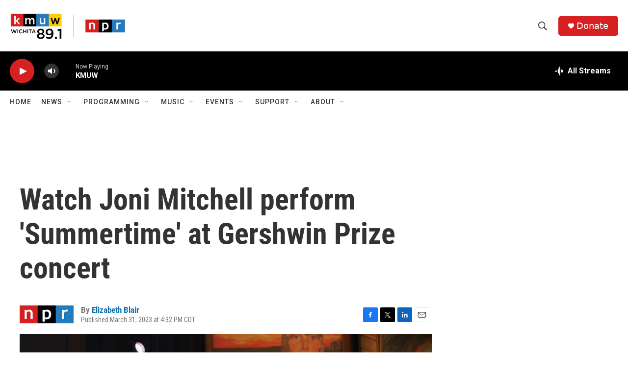

--- FILE ---
content_type: text/html; charset=utf-8
request_url: https://www.google.com/recaptcha/api2/aframe
body_size: 267
content:
<!DOCTYPE HTML><html><head><meta http-equiv="content-type" content="text/html; charset=UTF-8"></head><body><script nonce="zFWI3t6HYYbsu1M9Dgs4-w">/** Anti-fraud and anti-abuse applications only. See google.com/recaptcha */ try{var clients={'sodar':'https://pagead2.googlesyndication.com/pagead/sodar?'};window.addEventListener("message",function(a){try{if(a.source===window.parent){var b=JSON.parse(a.data);var c=clients[b['id']];if(c){var d=document.createElement('img');d.src=c+b['params']+'&rc='+(localStorage.getItem("rc::a")?sessionStorage.getItem("rc::b"):"");window.document.body.appendChild(d);sessionStorage.setItem("rc::e",parseInt(sessionStorage.getItem("rc::e")||0)+1);localStorage.setItem("rc::h",'1765995705679');}}}catch(b){}});window.parent.postMessage("_grecaptcha_ready", "*");}catch(b){}</script></body></html>

--- FILE ---
content_type: text/vtt
request_url: https://cdn.jwplayer.com/strips/txSakQ4t-120.vtt
body_size: 34
content:
WEBVTT

00:00.000 --> 00:02.000
txSakQ4t-120.jpg#xywh=0,0,120,67

00:02.000 --> 00:04.000
txSakQ4t-120.jpg#xywh=120,0,120,67

00:04.000 --> 00:06.000
txSakQ4t-120.jpg#xywh=240,0,120,67

00:06.000 --> 00:08.000
txSakQ4t-120.jpg#xywh=360,0,120,67

00:08.000 --> 00:10.000
txSakQ4t-120.jpg#xywh=0,67,120,67

00:10.000 --> 00:12.000
txSakQ4t-120.jpg#xywh=120,67,120,67

00:12.000 --> 00:14.000
txSakQ4t-120.jpg#xywh=240,67,120,67

00:14.000 --> 00:16.000
txSakQ4t-120.jpg#xywh=360,67,120,67

00:16.000 --> 00:18.000
txSakQ4t-120.jpg#xywh=0,134,120,67

00:18.000 --> 00:20.000
txSakQ4t-120.jpg#xywh=120,134,120,67

00:20.000 --> 00:22.000
txSakQ4t-120.jpg#xywh=240,134,120,67

00:22.000 --> 00:24.000
txSakQ4t-120.jpg#xywh=360,134,120,67

00:24.000 --> 00:26.000
txSakQ4t-120.jpg#xywh=0,201,120,67

00:26.000 --> 00:28.000
txSakQ4t-120.jpg#xywh=120,201,120,67

00:28.000 --> 00:30.000
txSakQ4t-120.jpg#xywh=240,201,120,67

00:30.000 --> 00:32.000
txSakQ4t-120.jpg#xywh=360,201,120,67

00:32.000 --> 00:34.000
txSakQ4t-120.jpg#xywh=0,268,120,67

00:34.000 --> 00:36.000
txSakQ4t-120.jpg#xywh=120,268,120,67

00:36.000 --> 00:38.000
txSakQ4t-120.jpg#xywh=240,268,120,67

00:38.000 --> 00:40.000
txSakQ4t-120.jpg#xywh=360,268,120,67

00:40.000 --> 00:42.000
txSakQ4t-120.jpg#xywh=0,335,120,67

00:42.000 --> 00:44.000
txSakQ4t-120.jpg#xywh=120,335,120,67

00:44.000 --> 00:46.000
txSakQ4t-120.jpg#xywh=240,335,120,67

00:46.000 --> 00:48.000
txSakQ4t-120.jpg#xywh=360,335,120,67

00:48.000 --> 00:50.000
txSakQ4t-120.jpg#xywh=0,402,120,67

00:50.000 --> 00:52.000
txSakQ4t-120.jpg#xywh=120,402,120,67

00:52.000 --> 00:54.000
txSakQ4t-120.jpg#xywh=240,402,120,67

00:54.000 --> 00:56.000
txSakQ4t-120.jpg#xywh=360,402,120,67

00:56.000 --> 00:58.000
txSakQ4t-120.jpg#xywh=0,469,120,67

00:58.000 --> 01:00.000
txSakQ4t-120.jpg#xywh=120,469,120,67

01:00.000 --> 01:02.000
txSakQ4t-120.jpg#xywh=240,469,120,67

01:02.000 --> 01:04.000
txSakQ4t-120.jpg#xywh=360,469,120,67

01:04.000 --> 01:06.000
txSakQ4t-120.jpg#xywh=0,536,120,67

01:06.000 --> 01:08.000
txSakQ4t-120.jpg#xywh=120,536,120,67

01:08.000 --> 01:10.203
txSakQ4t-120.jpg#xywh=240,536,120,67

